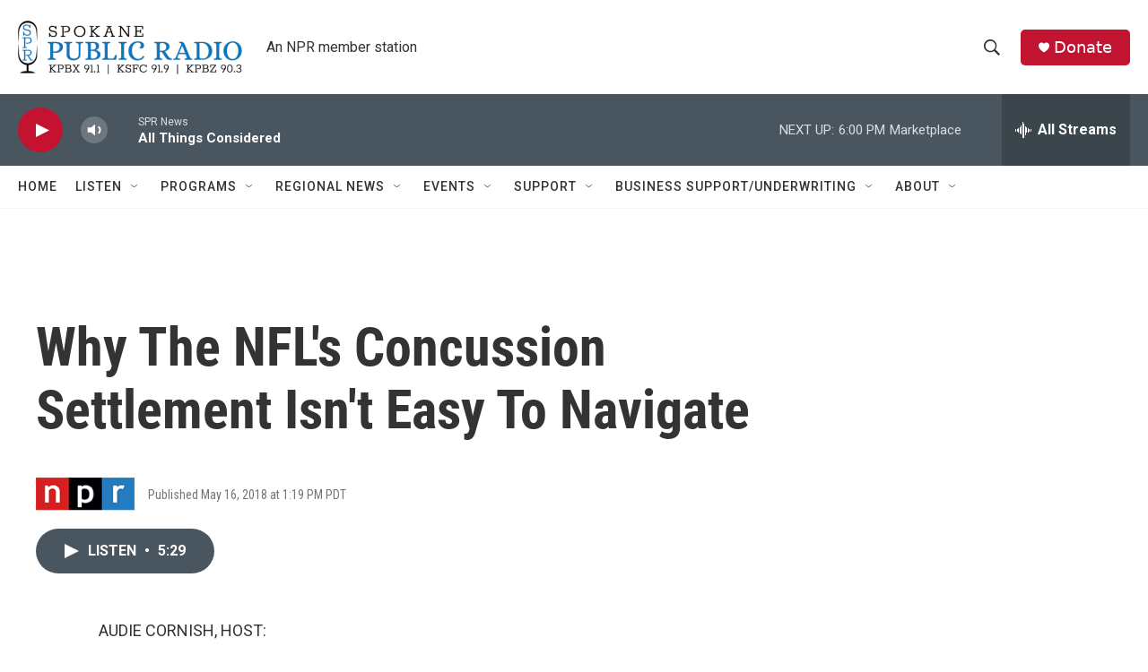

--- FILE ---
content_type: text/html; charset=utf-8
request_url: https://www.google.com/recaptcha/api2/aframe
body_size: 268
content:
<!DOCTYPE HTML><html><head><meta http-equiv="content-type" content="text/html; charset=UTF-8"></head><body><script nonce="H4hqLzPy01X7LF-ikh1Xaw">/** Anti-fraud and anti-abuse applications only. See google.com/recaptcha */ try{var clients={'sodar':'https://pagead2.googlesyndication.com/pagead/sodar?'};window.addEventListener("message",function(a){try{if(a.source===window.parent){var b=JSON.parse(a.data);var c=clients[b['id']];if(c){var d=document.createElement('img');d.src=c+b['params']+'&rc='+(localStorage.getItem("rc::a")?sessionStorage.getItem("rc::b"):"");window.document.body.appendChild(d);sessionStorage.setItem("rc::e",parseInt(sessionStorage.getItem("rc::e")||0)+1);localStorage.setItem("rc::h",'1768435631463');}}}catch(b){}});window.parent.postMessage("_grecaptcha_ready", "*");}catch(b){}</script></body></html>